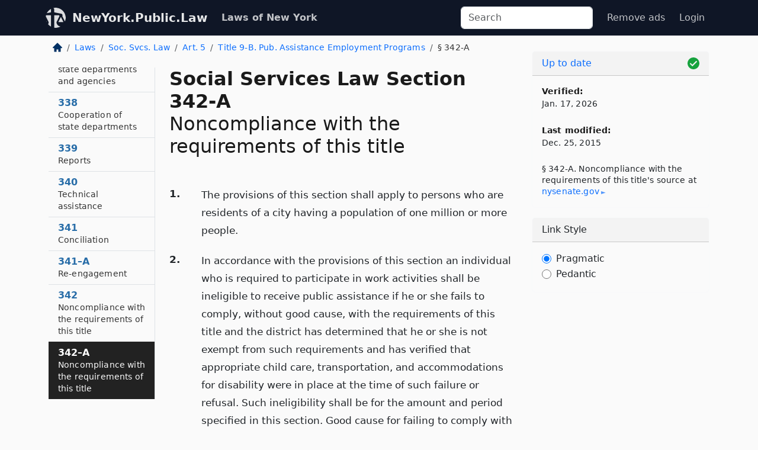

--- FILE ---
content_type: text/html; charset=utf-8
request_url: https://newyork.public.law/laws/n.y._social_services_law_section_342-a
body_size: 6860
content:
<!DOCTYPE html>
<html lang='en'>
<head>
<meta charset='utf-8'>
<meta content='width=device-width, initial-scale=1, shrink-to-fit=no' name='viewport'>
<meta content='ie=edge' http-equiv='x-ua-compatible'>
  <!-- Google tag (gtag.js) -->
  <script async src="https://www.googletagmanager.com/gtag/js?id=G-H4FE23NSBJ" crossorigin="anonymous"></script>
  <script>
    window.dataLayer = window.dataLayer || [];
    function gtag(){dataLayer.push(arguments);}
    gtag('js', new Date());

    gtag('config', 'G-H4FE23NSBJ');
  </script>

<!-- Metadata -->
<title>N.Y. Social Services Law Section 342-A – Noncompliance with the requirements of this title (2026)</title>
<meta content='1. The provisions of this section shall apply to persons who are residents of a city having a population of one million…' name='description'>

<link rel="canonical" href="https://newyork.public.law/laws/n.y._social_services_law_section_342-a">

    <!-- Twitter Meta Tags -->
    <meta name="twitter:card"        content="summary">
    <meta name="twitter:site"        content="@law_is_code">
    <meta name="twitter:title"       content="N.Y. Social Services Law Section 342-A – Noncompliance with the requirements of this title (2026)">
    <meta name="twitter:description" content="1. The provisions of this section shall apply to persons who are residents of a city having a population of one million…">

    <!-- Facebook Meta Tags -->
    <meta property="og:type"         content="article">
    <meta property="og:url"          content="https://newyork.public.law/laws/n.y._social_services_law_section_342-a">
    <meta property="og:title"        content="N.Y. Social Services Law Section 342-A – Noncompliance with the requirements of this title (2026)">
    <meta property="og:determiner"   content="the">
    <meta property="og:description"  content="1. The provisions of this section shall apply to persons who are residents of a city having a population of one million…">

    <meta property="article:author"  content="NY State Senate">

    <meta property="article:section" content="Social Services Law">

    <!-- Apple Meta Tags -->
    <meta property="og:site_name"     content="NewYork.Public.Law">

    <!-- LinkedIn Meta Tags -->
    <meta property="og:title"        content="N.Y. Social Services Law Section 342-A – Noncompliance with the requirements of this title (2026)" name="title">

        <!-- Jurisdiction Icon -->

        <meta name="twitter:image"       content="https://newyork.public.law/assets/jurisdiction/new-york-c954d87af14b523b19b292236af483242aa1ca9007e0b96080fd9afcd3928858.png">
        <meta name="twitter:image:alt"   content="New York icon">
        
        <link rel="apple-touch-icon"     href="https://newyork.public.law/assets/jurisdiction/256x256/new-york-178e7f7dd689fa81d78879372c59764dd65e7a08331c87f39f8232d2a004a913.png" sizes="256x256" >
        <meta property="og:image"        content="https://newyork.public.law/assets/jurisdiction/256x256/new-york-178e7f7dd689fa81d78879372c59764dd65e7a08331c87f39f8232d2a004a913.png">
        <meta property="og:image:type"   content="image/png">
        <meta property="og:image:width"  content="256">
        <meta property="og:image:height" content="256">
        <meta property="og:image:alt"    content="New York icon">

<!-- CSS -->
<link rel="stylesheet" href="/assets/themes/newyork-d717e4a0f22620baf088db4cfa7f0d2d3b50699bbb154e8b7c884e7547a55cd0.css">
<!-- Favicons -->
<!-- Platform-independent .ico -->
<link rel="icon" type="image/x-icon" href="/assets/favicon/favicon-1971bb419bcff8b826acfc6d31b7bcdaa84e2b889fb346f139d81d504e21301c.ico">
<!-- Generic Favicon -->
<link rel="icon" type="image/png" href="/assets/favicon/favicon-196x196-1a89cdc4f55cce907983623a3705b278153a4a7c3f4e937224c2f68263cdf079.png" sizes="196x196">
<!-- Apple -->
<link rel="icon" type="image/png" href="/assets/favicon/apple-touch-icon-152x152-34df06b5e2e93efe4b77219bb2f7c625e82b95f0bdadc5b066ec667d56fd329d.png" sizes="196x196">
<!-- Microsoft favicons -->
<meta content='#FFFFFF' name='msapplication-TileColor'>
<meta content='https://california.public.law/assets/favicon/mstile-144x144-1ff51a60a42438151b0aa8d2b8ecdaa867d9af9ede744983626c8263eb9051c5.png' name='msapplication-TileImage'>
<meta content='https://california.public.law/assets/favicon/mstile-310x150-ae54f5e235f629e5bbc1b3787980a0a0c790ccaaf7e6153f46e35480b9460a78.png' name='msapplication-wide310x150logo'>
<meta content='https://california.public.law/assets/favicon/mstile-310x310-c954d87af14b523b19b292236af483242aa1ca9007e0b96080fd9afcd3928858.png' name='msapplication-square310x310logo'>

<!-- Structured Data -->


  <script type="text/javascript" 
          async="async" 
          data-noptimize="1" 
          data-cfasync="false" 
          src="//scripts.pubnation.com/tags/94287298-70cd-4370-b788-e4f2e9fa8c06.js">
  </script>

</head>



<body data-environment="production" data-parent-path="/laws/n.y._social_services_law_article_5_title_9-b" data-revision-ruby="2.2.29" data-revision-ts="2.1.14" data-sentry-dsn-javascript="https://bab07efcc3f7485259f5baf1f2b14d4b@o118555.ingest.us.sentry.io/4509024199901184" data-statute-number="342-A">

<!-- Logo and Navbar -->
<nav class='navbar navbar-expand-lg navbar-dark d-print-none' id='top-navbar'>
<div class='container'>
<a class='navbar-brand' href='https://newyork.public.law'>
<img alt="Public.Law logo" height="34" width="34" src="/assets/logo/logo-white-on-transparent-68px-8727330fcdef91e245320acd7eb218bf7c3fc280a9ac48873293e89c65f1557a.png">
</a>
<a class='navbar-brand' href='https://newyork.public.law'>
NewYork.Public.Law
</a>
<button aria-controls='navbarSupportedContent' aria-expanded='false' aria-label='Toggle navigation' class='navbar-toggler' data-bs-target='#navbarSupportedContent' data-bs-toggle='collapse' type='button'>
<span class='navbar-toggler-icon'></span>
</button>
<div class='collapse navbar-collapse' id='navbarSupportedContent'>
<ul class='navbar-nav me-auto'>
<li class='nav-item active'>
<a class='nav-link' href='/laws'>Laws of New York</a>
</li>
<!-- Hack to add the ORCP if this is the Oregon site -->
</ul>
<!-- Small search form -->
<form class="form-inline my-2 my-lg-0 me-2" action="/search" accept-charset="UTF-8" method="get"><input type="search" name="term" id="term" value="" class="form-control mr-sm-2" placeholder="Search" aria-label="Search">
</form>
<ul class='navbar-nav me-right'>
<li class="nav-item rounded ms-1 me-1"><a class="nav-link rounded ms-1 me-1" href="https://www.public.law/pricing">Remove ads</a></li>
<li class="nav-item"><a class="nav-link" href="/users/sign_in">Login</a></li>
</ul>
</div>
</div>
</nav>

<div class='container'>
<div class='row'>
<div class='col-sm-10 col-print-12'>
<div class='d-print-none mb-4'>
  <script type="application/ld+json">
{"@context":"https://schema.org","@type":"BreadcrumbList","itemListElement":[{"@type":"ListItem","position":1,"item":"https://newyork.public.law/","name":"\u003cimg alt=\"Home\" height=\"16\" width=\"16\" src=\"/assets/home-bdfd622f0da71bdae5658d6657246217fd7f910da9dce4be94da15f81e831120.svg\"\u003e"},{"@type":"ListItem","position":2,"item":"https://newyork.public.law/laws","name":"Laws"},{"@type":"ListItem","position":3,"item":"https://newyork.public.law/laws/n.y._social_services_law","name":"Soc. Svcs. Law"},{"@type":"ListItem","position":4,"item":"https://newyork.public.law/laws/n.y._social_services_law_article_5","name":"Art. 5"},{"@type":"ListItem","position":5,"item":"https://newyork.public.law/laws/n.y._social_services_law_article_5_title_9-b","name":"Title 9-B. Pub. Assistance Employment Programs"},{"@type":"ListItem","position":6,"item":"https://newyork.public.law/laws/n.y._social_services_law_section_342-a","name":"§ 342-A"}]}
</script>

<nav aria-label="breadcrumb">
  <ol class="breadcrumb">
      <li class="breadcrumb-item">
        <a href="https://newyork.public.law/"><img alt="Home" height="16" width="16" src="/assets/home-bdfd622f0da71bdae5658d6657246217fd7f910da9dce4be94da15f81e831120.svg"></a>
      </li>
      <li class="breadcrumb-item">
        <a href="https://newyork.public.law/laws">Laws</a>
      </li>
      <li class="breadcrumb-item">
        <a href="https://newyork.public.law/laws/n.y._social_services_law">Soc. Svcs. Law</a>
      </li>
      <li class="breadcrumb-item">
        <a href="https://newyork.public.law/laws/n.y._social_services_law_article_5">Art. 5</a>
      </li>
      <li class="breadcrumb-item">
        <a href="https://newyork.public.law/laws/n.y._social_services_law_article_5_title_9-b">Title 9-B. Pub. Assistance Employment Programs</a>
      </li>
    
      <li class="breadcrumb-item active" aria-current="page">
        § 342-A
      </li>
  </ol>
</nav> 

</div>


<div class='row'>
<div class='col-sm order-last'>
<article>
<div id='leaf-page-title'>
<h1 id='number_and_name'>
<span class='meta-name-and-number'>
<span class='d-none d-print-inline'>
N.Y.
</span>
Social Services Law Section 342-A
</span>
<br>
<span id='name'>
Noncompliance with the requirements of this title
</span>
</h1>
</div>

<hr class='d-none d-print-block top'>
<div id='leaf-statute-body'>
<section class="level-0 non-meta outline"><h2>1.</h2> The provisions of this section shall apply to persons who are residents of a city having a population of one million or more people.</section>
<section class="level-0 non-meta outline"><h2>2.</h2> In accordance with the provisions of this section an individual who is required to participate in work activities shall be ineligible to receive public assistance if he or she fails to comply, without good cause, with the requirements of this title and the district has determined that he or she is not exempt from such requirements and has verified that appropriate child care, transportation, and accommodations for disability were in place at the time of such failure or refusal. Such ineligibility shall be for the amount and period specified in this section. Good cause for failing to comply with the requirements of this title shall be defined in department regulations, provided, however, that the parent or caretaker relative of a child under thirteen years of age shall not be subject to the ineligibility provisions of this section if the individual can demonstrate, in accordance with the regulations of the office of children and family services, that lack of available child care prevents such individual from complying with the work requirements of this title. The parent or caretaker relative shall be responsible for locating the child care needed to meet the work requirements; provided, however, that the relevant social services district shall provide a parent or caretaker relative who demonstrates an inability to obtain needed child care with a choice of two providers, at least one of which will be a regulated provider.</section>
<section class="level-0 non-meta outline"><h2>3.</h2> In the case of an applicant for or recipient of public assistance whom the district has determined is not exempt from the requirements of this title and who is a parent or caretaker of a dependent child, the public assistance benefits otherwise available to the household of which such individual is a member shall be reduced pro-rata until the individual is willing to comply with the requirements of this title consistent with any medical condition which may limit the individual’s ability to participate in work activities.</section>
<section class="level-0 non-meta outline"><h2>4.</h2> In the case of an individual who is a member of a household without dependent children whom the district has determined is not exempt from the requirements of this title and who is applying for or in receipt of safety net assistance, the public assistance benefits otherwise available to the household of which such individual is a member shall be reduced pro-rata until the failure or refusal to comply with the requirements of this title consistent with any medical condition which may limit the individual’s ability to participate in work activities ceases.</section>
<section class="level-0 non-meta outline"><h2>5.</h2> A recipient of public assistance whom the district has determined is not exempt from the requirements of this title and who quits or reduces his hours of employment without good cause or due to any medical condition which may limit the individual’s ability to participate in work activities shall be considered to have failed to comply with the requirements of this article and shall be subject to the provisions of this section.</section>
<section class="level-0 non-meta outline"><h2>6.</h2> A person described in paragraph (b) of subdivision seven of <a class="pragmatic" href="/laws/n.y._social_services_law_section_159">§ 159 (Safety net assistance)</a><a class="pedantic" href="/laws/n.y._social_services_law_section_159" data-bs-toggle="tooltip" data-bs-placement="right" title="§ 159 (Safety net assistance)">section one hundred fifty-nine of this chapter</a> may not be sanctioned if his or her failure to comply with requirements of this title is related to his or her health status.</section>


<div class='d-print-none mt-5'>
<hr style='width: 33%; margin-left: 0;'>
<p class='small' style='line-height: 1.4em; letter-spacing: 0.01rem;'>
<cite>
<i>Source:</i>
<i>Section 342-A — Noncompliance with the requirements of this title</i>,<code> <a id="footer-source-link" rel="nofollow" href="https://www.nysenate.gov/legislation/laws/SOS/342-A">https://www.&shy;nysenate.&shy;gov/legislation/laws/SOS/342-A</a></code> (updated Dec. 25, 2015; accessed Jan. 17, 2026).
</cite>
</p>
</div>

</div>
</article>
</div>
<div class='col-sm-3 order-first d-none d-md-block d-print-none'>
<main class='sticky-top'>
<div class='d-flex flex-column align-items-stretch'>
<div class='list-group list-group-flush scrollarea border-end' id='sibling-nav'>
<a class='list-group-item list-group-item-action' href='n.y._social_services_law_section_330' id='n330'>330<br><span class='name'>Definitions</span></a>
<a class='list-group-item list-group-item-action' href='n.y._social_services_law_section_331' id='n331'>331<br><span class='name'>Policies and purposes</span></a>
<a class='list-group-item list-group-item-action' href='n.y._social_services_law_section_332' id='n332'>332<br><span class='name'>Participation and exemptions</span></a>
<a class='list-group-item list-group-item-action' href='n.y._social_services_law_section_332-a' id='n332-A'>332–A<br><span class='name'>Supportive services</span></a>
<a class='list-group-item list-group-item-action' href='n.y._social_services_law_section_332-b' id='n332-B'>332–B<br><span class='name'>Disability program</span></a>
<a class='list-group-item list-group-item-action' href='n.y._social_services_law_section_333' id='n333'>333<br><span class='name'>Local plans and requirements</span></a>
<a class='list-group-item list-group-item-action' href='n.y._social_services_law_section_334' id='n334'>334<br><span class='name'>Orientation</span></a>
<a class='list-group-item list-group-item-action' href='n.y._social_services_law_section_335' id='n335'>335<br><span class='name'>Assessments and employability plans for certain recipients in households with dependent children</span></a>
<a class='list-group-item list-group-item-action' href='n.y._social_services_law_section_335-a' id='n335-A'>335–A<br><span class='name'>Assessments and employability plans for certain recipients in households without dependent children</span></a>
<a class='list-group-item list-group-item-action' href='n.y._social_services_law_section_335-b' id='n335-B'>335–B<br><span class='name'>Mandatory work requirements</span></a>
<a class='list-group-item list-group-item-action' href='n.y._social_services_law_section_335-c' id='n335-C'>335–C<br><span class='name'>Pilot programs</span></a>
<a class='list-group-item list-group-item-action' href='n.y._social_services_law_section_336' id='n336'>336<br><span class='name'>Work activities</span></a>
<a class='list-group-item list-group-item-action' href='n.y._social_services_law_section_336-a' id='n336-A'>336–A<br><span class='name'>Educational activities</span></a>
<a class='list-group-item list-group-item-action' href='n.y._social_services_law_section_336-c' id='n336-C'>336–C<br><span class='name'>Work experience</span></a>
<a class='list-group-item list-group-item-action' href='n.y._social_services_law_section_336-d' id='n336-D'>336–D<br><span class='name'>Job search activities</span></a>
<a class='list-group-item list-group-item-action' href='n.y._social_services_law_section_336-e' id='n336-E'>336–E<br><span class='name'>Subsidized public sector employment programs</span></a>
<a class='list-group-item list-group-item-action' href='n.y._social_services_law_section_336-f' id='n336-F'>336–F<br><span class='name'>Subsidized private sector and not-for-profit employment programs</span></a>
<a class='list-group-item list-group-item-action' href='n.y._social_services_law_section_337' id='n337'>337<br><span class='name'>Responsibilities of state departments and agencies</span></a>
<a class='list-group-item list-group-item-action' href='n.y._social_services_law_section_338' id='n338'>338<br><span class='name'>Cooperation of state departments</span></a>
<a class='list-group-item list-group-item-action' href='n.y._social_services_law_section_339' id='n339'>339<br><span class='name'>Reports</span></a>
<a class='list-group-item list-group-item-action' href='n.y._social_services_law_section_340' id='n340'>340<br><span class='name'>Technical assistance</span></a>
<a class='list-group-item list-group-item-action' href='n.y._social_services_law_section_341' id='n341'>341<br><span class='name'>Conciliation</span></a>
<a class='list-group-item list-group-item-action' href='n.y._social_services_law_section_341-a' id='n341-A'>341–A<br><span class='name'>Re-engagement</span></a>
<a class='list-group-item list-group-item-action' href='n.y._social_services_law_section_342' id='n342'>342<br><span class='name'>Noncompliance with the requirements of this title</span></a>
<a class='list-group-item list-group-item-action' href='n.y._social_services_law_section_342-a' id='n342-A'>342–A<br><span class='name'>Noncompliance with the requirements of this title</span></a>

</div>
</div>
</main>
</div>

</div>

</div>
<div class='col-sm-2 d-print-none d-none d-lg-block'>
<!-- Right Side Bar -->
<div class='card border-light mb-1 mt-3'>
<div class='card-header'>
<span>
<img alt="Green check means up to date." style="width: 20px; float: right; margin-top: 2px" width="20" height="20" src="/assets/checked-dark-green-2857f87605b971587a477f5d9beafb3c3a76b47b8a4b5dcecbf01b27418206c1.svg">
</span>
<span>
<a class="card-link" href="https://newyork.public.law/laws/information-about-updates">Up to date</a>
</span>
</div>
<div class='card-body'>
<p class='mb-1 card-text small' style='line-height: 1.5em; letter-spacing: 0.01rem'>
<strong>Verified:</strong>
<br>
Jan. 17, 2026
</p>
<p class='mt-4 card-text small' style='line-height: 1.5em; letter-spacing: 0.01rem'>
<strong>Last modified:</strong>
<br>
Dec. 25, 2015
</p>
<p class='card-text mt-4 small' style='line-height: 1.4em; letter-spacing: 0.01rem'>
<cite>
§ 342-A. Noncompliance with the requirements of this title's source at
<a class="source-link external" rel="nofollow" href="https://www.nysenate.gov/legislation/laws/SOS/342-A">nysenate​.gov</a>
</cite>
</p>
</div>
</div>



<div class='card border-light mb-1 mt-3'>
<div class='card-header'>
Link Style
</div>
<div class='card-body'>
<form>
<div class='form-check'>
<input class='form-check-input' id='radioPragmatic' name='customRadio' type='radio'>
<label class='form-check-label' for='radioPragmatic'>
Pragmatic
</label>
</div>
<div class='form-check'>
<input class='form-check-input' id='radioPedantic' name='customRadio' type='radio'>
<label class='form-check-label' for='radioPedantic'>
Pedantic
</label>
</div>
</form>
</div>
</div>



</div>
</div>
<hr class='bottom'>
<footer>
<div class='d-print-none'>
<div class='row'>
<div class='col-sm-3' id='stay-connected'>
<h2>Stay Connected</h2>
<p>
Join thousands of people who receive monthly site updates.
</p>
<p>
<a class='btn btn-primary' href='https://eepurl.com/dqx2dj' id='temp-subscribe' role='button'>Subscribe</a>
</p>
<p id='social-icons'>
<a href="https://www.instagram.com/law.is.code/"><img alt="Instagram" loading="lazy" decoding="async" height="50" width="50" src="/assets/social/instagram-logo-840401f66d7e41fb9696f8e077c49b550e669a1a613e2612a7ba18aa2c53776d.svg"></a>
<a href="https://www.facebook.com/PublicDotLaw"><img alt="Facebook" loading="lazy" decoding="async" height="50" width="50" src="/assets/social/facebook-logo-button-a44d2115afa1417c74235fd98657a42b6602af1b47332364fa6627a80e5a61ff.svg"></a>
<a href="https://twitter.com/law_is_code"><img alt="Twitter" loading="lazy" decoding="async" height="50" width="50" src="/assets/social/twitter-logo-button-39f7c16ed398ca50006cd9a20dc33da44f7110bc26dbe7ec8980cbd9fc44cdc6.svg"></a>
<a href="https://github.com/public-law/"><img alt="Our GitHub Page" loading="lazy" decoding="async" height="50" width="50" src="/assets/social/github-logo-b4302181192a1d29bb4b020699926827cea1717d423541ad0ec8b318cda6ff97.svg"></a>
</p>
</div>
<div class='col-sm-4'>
<h2>Get Legal Help</h2>
<p class='mb-4'>
The <a class="external" href="https://www.nysba.org/">New York State Bar Association</a> runs a service for finding
an attorney in good standing. Initial consultations
are usually free or discounted: <a class="external" href="https://nysba.org/new-york-state-bar-association-lawyer-referral-service/">Lawyer Referral Service</a>
</p>
<h2>Committed to Public Service</h2>
<p>
We will always provide free access to the current law. In addition,
<a href='https://blog.public.law/automatic-upgrade-for-non-profit-educational-and-govt-users/'>we provide special support</a>
for non-profit, educational, and government users. Through social
entre­pre­neurship, we’re lowering the cost of legal services and
increasing citizen access.
</p>
</div>
<div class='col-sm-5'>
<nav>
<h2>Navigate</h2>
<div class='row'>
<div class='col-sm-4'>
<ul class='compact'>
<li class='mb-2'><a href="https://www.public.law/legal-help-services">Find a Lawyer</a></li>
<li class='mb-2'><a href="https://blog.public.law">Blog</a></li>
<li class='mb-2'><a href="https://www.public.law/about-us">About Us</a></li>
<li class='mb-2'><a href="https://www.public.law/api-info">API</a></li>
<li class='mb-2'><a href="https://www.public.law/contact-us">Contact Us</a></li>
<li class='mb-2'><a href="https://www.public.law/blog">Reports</a></li>
<li class='mb-2'><a href="https://www.public.law/sources">Secondary Sources</a></li>
<li class='mb-2'><a href="https://www.public.law/privacy-policy">Privacy Policy</a></li>
</ul>
</div>
<div class='col-sm-8'>
<table class='table table-sm table-borderless table-light'>
<tbody>
<tr>
<th>California:</th>
<td><a href="https://california.public.law/codes">Codes</a></td>
</tr>
<tr>
<th>Colorado:</th>
<td><a href="https://colorado.public.law/statutes">C.R.S.</a></td>
</tr>
<tr>
<th>Florida:</th>
<td><a href="https://florida.public.law/statutes">Statutes</a></td>
</tr>
<tr>
<th>Nevada:</th>
<td><a href="https://nevada.public.law/statutes">NRS</a></td>
</tr>
<tr>
<th>New York:</th>
<td><a href="https://newyork.public.law/laws">Laws</a></td>
</tr>
<tr>
<th>Oregon:</th>
<td><a href="https://oregon.public.law/rules">OAR</a>, <a href="https://oregon.public.law/statutes">ORS</a></td>
</tr>
<tr>
<th>Texas:</th>
<td><a href="https://texas.public.law/statutes">Statutes</a></td>
</tr>
<tr>
<th>World:</th>
<td><a href="https://www.public.law/world/rome_statute">Rome Statute</a>, <a href="https://www.public.law/dictionary">International Dictionary</a></td>
</tr>
</tbody>
</table>
</div>
</div>
</nav>
</div>
</div>

</div>
<div class='d-none d-print-block'>
<p class='small'>
<i>Location:</i>
<code>https://newyork.public.law/laws/n.y._social_services_law_section_342-a</code>
</p>
<p class='small'>
<i>Original Source:</i>
<i>Section 342-A — Noncompliance with the requirements of this title</i>,
<code>https://www.&shy;nysenate.&shy;gov/legislation/laws/SOS/342-A</code>
(last ac&shy;cessed Jan. 17, 2026).
</p>

</div>
</footer>

<!-- Modal -->
<div class="modal fade" id="intentionallyBlankModal" tabindex="-1" aria-labelledby="intentionallyBlankModalLabel" aria-hidden="true">
    <div class="modal-dialog modal-dialog-centered">
      <div class="modal-content">
        <div class="modal-header">
          <h5 class="modal-title" id="intentionallyBlankModalLabel">Blank Outline Levels</h5>
          <button type="button" class="close" data-bs-dismiss="modal" aria-label="Close">
            <span aria-hidden="true">&times;</span>
          </button>
        </div>
        <div class="modal-body">
          <p>
          The legislature occasionally skips outline levels.
          For example:
          </p>

<pre>(3) A person may apply [...]
(4)(a) A person petitioning for relief [...]</pre>

          <p>
            In this example, <strong>(3)</strong>, <strong>(4)</strong>,
            and <strong>(4)(a)</strong> are all outline levels, but 
            <strong>(4)</strong> was
            omitted by its authors. It's only implied. This presents an
            interesting challenge when laying out the text. We've
            decided to display a blank section with this note, in order
            to aide readability.
          </p>

          <div class="alert alert-info" role="alert">
            <strong>Trust but verify.</strong>
              <cite>
                <a class="source-link external" rel="nofollow" href="https://www.nysenate.gov/legislation/laws/SOS/342-A">Here is the original source for section 342-A</a>
              </cite>
          </div>

          <p>
            Do you have an opinion about this solution?
            <a href="https://www.public.law/contact-us">Drop us a line.</a>
          </p>
        </div>
        <div class="modal-footer">
          <button type="button" class="btn btn-primary" data-bs-dismiss="modal">Close</button>
        </div>
      </div>
    </div>
  </div>

</div>
    <script src="https://js.sentry-cdn.com/bab07efcc3f7485259f5baf1f2b14d4b.min.js" crossorigin="anonymous"></script>

<script src="/assets/application-8807a6c505c369ecf132761755ed2343e2aa03aad8dedd9e32a7ca33c042fd94.js" type="module"></script>
</body>

</html>
